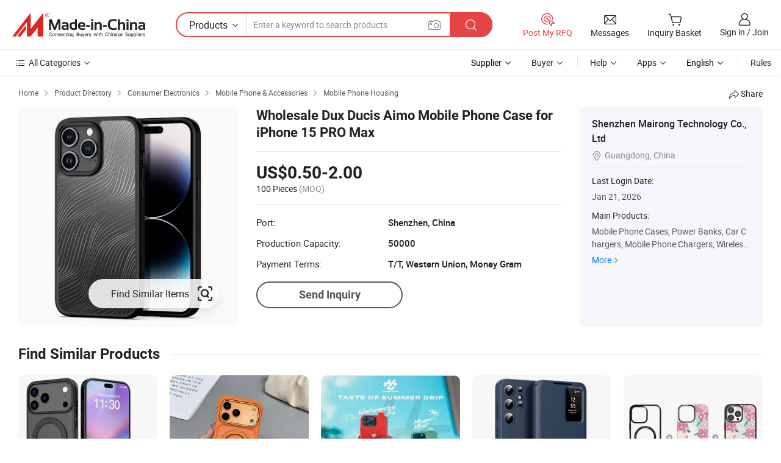

--- FILE ---
content_type: text/html;charset=UTF-8
request_url: https://mywing.en.made-in-china.com/product/mTnpZUKLauVw/China-Wholesale-Dux-Ducis-Aimo-Mobile-Phone-Case-for-iPhone-15-PRO-Max.html
body_size: 21745
content:
<!DOCTYPE HTML>
<html lang="en">
<head>
    <meta content="text/html; charset=utf-8" http-equiv="Content-Type" />
    <link rel="dns-prefetch" href="//www.micstatic.com">
    <link rel="dns-prefetch" href="//image.made-in-china.com">
    <link rel="dns-prefetch" href="//www.made-in-china.com">
    <link rel="dns-prefetch" href="//pylon.micstatic.com">
    <link rel="dns-prefetch" href="//expo.made-in-china.com">
    <link rel="dns-prefetch" href="//world.made-in-china.com">
    <link rel="dns-prefetch" href="//pic.made-in-china.com">
    <link rel="dns-prefetch" href="//fa.made-in-china.com">
    <meta http-equiv="X-UA-Compatible" content="IE=Edge, chrome=1" />
    <meta name="renderer" content="webkit" />
                            <link rel="alternate" hreflang="en" href="https://mywing.en.made-in-china.com/product/mTnpZUKLauVw/China-Wholesale-Dux-Ducis-Aimo-Mobile-Phone-Case-for-iPhone-15-PRO-Max.html" />
                                                        <link rel="alternate" hreflang="es" href="https://es.made-in-china.com/co_mywing/product_Wholesale-Dux-Ducis-Aimo-Mobile-Phone-Case-for-iPhone-15-PRO-Max_yuiseoosyg.html" />
                                            <link rel="alternate" hreflang="pt" href="https://pt.made-in-china.com/co_mywing/product_Wholesale-Dux-Ducis-Aimo-Mobile-Phone-Case-for-iPhone-15-PRO-Max_yuiseoosyg.html" />
                                            <link rel="alternate" hreflang="fr" href="https://fr.made-in-china.com/co_mywing/product_Wholesale-Dux-Ducis-Aimo-Mobile-Phone-Case-for-iPhone-15-PRO-Max_yuiseoosyg.html" />
                                            <link rel="alternate" hreflang="ru" href="https://ru.made-in-china.com/co_mywing/product_Wholesale-Dux-Ducis-Aimo-Mobile-Phone-Case-for-iPhone-15-PRO-Max_yuiseoosyg.html" />
                                            <link rel="alternate" hreflang="it" href="https://it.made-in-china.com/co_mywing/product_Wholesale-Dux-Ducis-Aimo-Mobile-Phone-Case-for-iPhone-15-PRO-Max_yuiseoosyg.html" />
                                            <link rel="alternate" hreflang="de" href="https://de.made-in-china.com/co_mywing/product_Wholesale-Dux-Ducis-Aimo-Mobile-Phone-Case-for-iPhone-15-PRO-Max_yuiseoosyg.html" />
                                            <link rel="alternate" hreflang="nl" href="https://nl.made-in-china.com/co_mywing/product_Wholesale-Dux-Ducis-Aimo-Mobile-Phone-Case-for-iPhone-15-PRO-Max_yuiseoosyg.html" />
                                            <link rel="alternate" hreflang="ar" href="https://sa.made-in-china.com/co_mywing/product_Wholesale-Dux-Ducis-Aimo-Mobile-Phone-Case-for-iPhone-15-PRO-Max_yuiseoosyg.html" />
                                            <link rel="alternate" hreflang="ko" href="https://kr.made-in-china.com/co_mywing/product_Wholesale-Dux-Ducis-Aimo-Mobile-Phone-Case-for-iPhone-15-PRO-Max_yuiseoosyg.html" />
                                            <link rel="alternate" hreflang="ja" href="https://jp.made-in-china.com/co_mywing/product_Wholesale-Dux-Ducis-Aimo-Mobile-Phone-Case-for-iPhone-15-PRO-Max_yuiseoosyg.html" />
                                            <link rel="alternate" hreflang="hi" href="https://hi.made-in-china.com/co_mywing/product_Wholesale-Dux-Ducis-Aimo-Mobile-Phone-Case-for-iPhone-15-PRO-Max_yuiseoosyg.html" />
                                            <link rel="alternate" hreflang="th" href="https://th.made-in-china.com/co_mywing/product_Wholesale-Dux-Ducis-Aimo-Mobile-Phone-Case-for-iPhone-15-PRO-Max_yuiseoosyg.html" />
                                            <link rel="alternate" hreflang="tr" href="https://tr.made-in-china.com/co_mywing/product_Wholesale-Dux-Ducis-Aimo-Mobile-Phone-Case-for-iPhone-15-PRO-Max_yuiseoosyg.html" />
                                            <link rel="alternate" hreflang="vi" href="https://vi.made-in-china.com/co_mywing/product_Wholesale-Dux-Ducis-Aimo-Mobile-Phone-Case-for-iPhone-15-PRO-Max_yuiseoosyg.html" />
                                            <link rel="alternate" hreflang="id" href="https://id.made-in-china.com/co_mywing/product_Wholesale-Dux-Ducis-Aimo-Mobile-Phone-Case-for-iPhone-15-PRO-Max_yuiseoosyg.html" />
                                    <link rel="alternate" hreflang="x-default" href="https://mywing.en.made-in-china.com/product/mTnpZUKLauVw/China-Wholesale-Dux-Ducis-Aimo-Mobile-Phone-Case-for-iPhone-15-PRO-Max.html" />
            <title>Wholesale Dux Ducis Aimo Mobile Phone Case for iPhone 15 PRO Max - Phone Case and Mobile Phone Case price</title>
            <meta name="Keywords" content="Wholesale Dux Ducis Aimo Mobile Phone Case for iPhone 15 PRO Max, Phone Case, Mobile Phone Case" />
                        <meta name="Description" content="Wholesale Dux Ducis Aimo Mobile Phone Case for iPhone 15 PRO Max, Find Details and Price about Phone Case Mobile Phone Case from Wholesale Dux Ducis Aimo Mobile Phone Case for iPhone 15 PRO Max - Shenzhen Mairong Technology Co., Ltd" />
             <meta property="og:title" content="[Hot Item] Wholesale Dux Ducis Aimo Mobile Phone Case for iPhone 15 PRO Max"/>
<meta property="og:type" content="product"/>
<meta property="og:url" content="https://mywing.en.made-in-china.com/product/mTnpZUKLauVw/China-Wholesale-Dux-Ducis-Aimo-Mobile-Phone-Case-for-iPhone-15-PRO-Max.html"/>
<meta property="og:image" content="https://image.made-in-china.com/2f0j00YwkbapRIuQqG/Wholesale-Dux-Ducis-Aimo-Mobile-Phone-Case-for-iPhone-15-PRO-Max.jpg"/>
<meta property="og:site_name" content="Made-in-China.com"/>
<meta property="fb:admins" content="292039974180201"/>
<meta property="fb:page_id" content="10150525576765348"/>
<meta property="fb:app_id" content="205885989426763"/>
<meta property="og:description" content="Model NO.: MY2024052004 Material: Plastic and Silicone Case Surface Treatment: Injection Color Compatible Brand: iPhone Design: Bar Function: Dirt-resistant, Anti-knock"/>
<meta property="product:price:amount" content="0.5" />
<meta property="product:price:currency" content="USD" />
<meta property="og:availability" content="instock" />
<link rel="canonical" href="https://mywing.en.made-in-china.com/product/mTnpZUKLauVw/China-Wholesale-Dux-Ducis-Aimo-Mobile-Phone-Case-for-iPhone-15-PRO-Max.html" />
            <link rel="alternate" media="only screen and (max-width:640)" href="https://m.made-in-china.com/product/Wholesale-Dux-Ducis-Aimo-Mobile-Phone-Case-for-iPhone-15-PRO-Max-2130799025.html">
            <link rel="amphtml" href="https://m.made-in-china.com/amp/product/Wholesale-Dux-Ducis-Aimo-Mobile-Phone-Case-for-iPhone-15-PRO-Max-2130799025.html">
    <link rel="stylesheet" type="text/css" href="https://www.micstatic.com/common/css/global_bdef139a.css" media="all">
    <link rel="stylesheet" type="text/css" href="https://www.micstatic.com/landing/www/product/free/css/global_v2_96df6b18.css" media="all">
    <link rel="stylesheet" type="text/css" href="https://www.micstatic.com/common/js/assets/artDialog/2.0.0/skins/default_9d77dce2.css" />
    <link rel="stylesheet" href="https://www.micstatic.com/landing/www/product/free/css/detail_v2_18a5c081.css">
            <script type="text/javascript" src="https://www.micstatic.com/common/js/libs/jquery_2ad57377.js" charset="utf-8" crossorigin="anonymous" ></script><script type="text/javascript" src="https://www.micstatic.com/common/js/libs/class.0.3.2_2c7a4288.js" charset="utf-8" crossorigin="anonymous" ></script><!-- Polyfill Code Begin --><script chaset="utf-8" type="text/javascript" src="https://www.micstatic.com/polyfill/polyfill-simplify_eb12d58d.js"></script><!-- Polyfill Code End --></head>
<body class="res-wrapper" probe-clarity="false" >
    <div style="position:absolute;top:0;left:0;width:1px;height:1px;overflow:hidden">
        <img src="//stat.made-in-china.com/event/rec.gif?type=0&data=%7B%22layout%22%3A%22-1%22%2C%22ct%22%3A%222%22%2C%22pos%22%3A0%2C%22random%22%3A%220%22%2C%22c%22%3A%222%22%7D&st=1769870452503"/>
    </div>
    <input type="hidden" id="lan" name="lan" value="en">
    <input id="rfqClickData" type="hidden" value="type=2&data=%7B%22layout%22%3A%22-1%22%2C%22ct%22%3A%222%22%2C%22pos%22%3A0%2C%22random%22%3A%220%22%2C%22c%22%3A%222%22%7D&st=1769870452504&rfqc=1" />
    <input id="rootpath" type="hidden" value="" />
    <input type="hidden" id="loginUserName" value="mywing"/>
    <input type="hidden" id="enHomeUrl" value="https://mywing.en.made-in-china.com"/>
    <input type="hidden" id="pureFreeUrlType" value="false"/>
    <input type="hidden" id="logoImgUrl" value=""/>
    <input type="hidden" id="comReviewSourceId" value="lSTtjmOcrkWd"/>
            <input type="hidden" name="abTestCode" id="abTestCode" value="" />
            <input type="hidden" name="searchTip" id="searchTip" value="Still looking? Just search for more to find what you want!">
    <input type="hidden" name="user_behavior_trace_id" id="user_behavior_trace_id" value="1jga7vpm6c44r"/>
        <input type="hidden" id="contactUrlParam" value="?plant=en&from=shrom&type=down&page=p_detail">
            <div id="header" ></div>
<script>
    function headerHomeInit() {
        const funcName = 'headerHome';
        const app = new window[funcName]({target: document.getElementById('header'), props: {props: {"pageType":9,"logoTitle":"Manufacturers & Suppliers","logoUrl":null,"base":{"buyerInfo":{"service":"Service","newUserGuide":"New User Guide","auditReport":"Audited Suppliers' Reports","meetSuppliers":"Meet Suppliers","onlineTrading":"Secured Trading Service","buyerCenter":"Buyer Center","contactUs":"Contact Us","search":"Search","prodDirectory":"Product Directory","supplierDiscover":"Supplier Discover","sourcingRequest":"Post Sourcing Request","quickLinks":"Quick Links","myFavorites":"My Favorites","visitHistory":"Browsing History","buyer":"Buyer","blog":"Business Insights"},"supplierInfo":{"supplier":"Supplier","joinAdvance":"加入高级会员","tradeServerMarket":"外贸服务市场","memberHome":"外贸e家","cloudExpo":"Smart Expo云展会","onlineTrade":"交易服务","internationalLogis":"国际物流","northAmericaBrandSailing":"北美全渠道出海","micDomesticTradeStation":"中国制造网内贸站"},"helpInfo":{"whyMic":"Why Made-in-China.com","auditSupplierWay":"How Do We Audit Suppliers","securePaymentWay":"How Do We Secure Payment","submitComplaint":"Submit a Complaint","contactUs":"Contact Us","faq":"FAQ","help":"Help"},"appsInfo":{"downloadApp":"Download App!","forBuyer":"For Buyer","forSupplier":"For Supplier","exploreApp":"Explore App Exclusive Discounts","apps":"Apps"},"languages":[{"lanCode":0,"simpleName":"en","name":"English","value":"https://mywing.en.made-in-china.com/product/mTnpZUKLauVw/China-Wholesale-Dux-Ducis-Aimo-Mobile-Phone-Case-for-iPhone-15-PRO-Max.html","htmlLang":"en"},{"lanCode":5,"simpleName":"es","name":"Español","value":"https://es.made-in-china.com/co_mywing/product_Wholesale-Dux-Ducis-Aimo-Mobile-Phone-Case-for-iPhone-15-PRO-Max_yuiseoosyg.html","htmlLang":"es"},{"lanCode":4,"simpleName":"pt","name":"Português","value":"https://pt.made-in-china.com/co_mywing/product_Wholesale-Dux-Ducis-Aimo-Mobile-Phone-Case-for-iPhone-15-PRO-Max_yuiseoosyg.html","htmlLang":"pt"},{"lanCode":2,"simpleName":"fr","name":"Français","value":"https://fr.made-in-china.com/co_mywing/product_Wholesale-Dux-Ducis-Aimo-Mobile-Phone-Case-for-iPhone-15-PRO-Max_yuiseoosyg.html","htmlLang":"fr"},{"lanCode":3,"simpleName":"ru","name":"Русский язык","value":"https://ru.made-in-china.com/co_mywing/product_Wholesale-Dux-Ducis-Aimo-Mobile-Phone-Case-for-iPhone-15-PRO-Max_yuiseoosyg.html","htmlLang":"ru"},{"lanCode":8,"simpleName":"it","name":"Italiano","value":"https://it.made-in-china.com/co_mywing/product_Wholesale-Dux-Ducis-Aimo-Mobile-Phone-Case-for-iPhone-15-PRO-Max_yuiseoosyg.html","htmlLang":"it"},{"lanCode":6,"simpleName":"de","name":"Deutsch","value":"https://de.made-in-china.com/co_mywing/product_Wholesale-Dux-Ducis-Aimo-Mobile-Phone-Case-for-iPhone-15-PRO-Max_yuiseoosyg.html","htmlLang":"de"},{"lanCode":7,"simpleName":"nl","name":"Nederlands","value":"https://nl.made-in-china.com/co_mywing/product_Wholesale-Dux-Ducis-Aimo-Mobile-Phone-Case-for-iPhone-15-PRO-Max_yuiseoosyg.html","htmlLang":"nl"},{"lanCode":9,"simpleName":"sa","name":"العربية","value":"https://sa.made-in-china.com/co_mywing/product_Wholesale-Dux-Ducis-Aimo-Mobile-Phone-Case-for-iPhone-15-PRO-Max_yuiseoosyg.html","htmlLang":"ar"},{"lanCode":11,"simpleName":"kr","name":"한국어","value":"https://kr.made-in-china.com/co_mywing/product_Wholesale-Dux-Ducis-Aimo-Mobile-Phone-Case-for-iPhone-15-PRO-Max_yuiseoosyg.html","htmlLang":"ko"},{"lanCode":10,"simpleName":"jp","name":"日本語","value":"https://jp.made-in-china.com/co_mywing/product_Wholesale-Dux-Ducis-Aimo-Mobile-Phone-Case-for-iPhone-15-PRO-Max_yuiseoosyg.html","htmlLang":"ja"},{"lanCode":12,"simpleName":"hi","name":"हिन्दी","value":"https://hi.made-in-china.com/co_mywing/product_Wholesale-Dux-Ducis-Aimo-Mobile-Phone-Case-for-iPhone-15-PRO-Max_yuiseoosyg.html","htmlLang":"hi"},{"lanCode":13,"simpleName":"th","name":"ภาษาไทย","value":"https://th.made-in-china.com/co_mywing/product_Wholesale-Dux-Ducis-Aimo-Mobile-Phone-Case-for-iPhone-15-PRO-Max_yuiseoosyg.html","htmlLang":"th"},{"lanCode":14,"simpleName":"tr","name":"Türkçe","value":"https://tr.made-in-china.com/co_mywing/product_Wholesale-Dux-Ducis-Aimo-Mobile-Phone-Case-for-iPhone-15-PRO-Max_yuiseoosyg.html","htmlLang":"tr"},{"lanCode":15,"simpleName":"vi","name":"Tiếng Việt","value":"https://vi.made-in-china.com/co_mywing/product_Wholesale-Dux-Ducis-Aimo-Mobile-Phone-Case-for-iPhone-15-PRO-Max_yuiseoosyg.html","htmlLang":"vi"},{"lanCode":16,"simpleName":"id","name":"Bahasa Indonesia","value":"https://id.made-in-china.com/co_mywing/product_Wholesale-Dux-Ducis-Aimo-Mobile-Phone-Case-for-iPhone-15-PRO-Max_yuiseoosyg.html","htmlLang":"id"}],"showMlan":true,"showRules":false,"rules":"Rules","language":"en","menu":"Menu","subTitle":null,"subTitleLink":null,"stickyInfo":null},"categoryRegion":{"categories":"All Categories","categoryList":[{"name":"Agriculture & Food","value":"https://www.made-in-china.com/products/catlist/listsubcat/105/00/mic/Agriculture_Food.html","catCode":"1000000000"},{"name":"Apparel & Accessories","value":"https://www.made-in-china.com/products/catlist/listsubcat/108/00/mic/Apparel_Accessories.html","catCode":"1100000000"},{"name":"Arts & Crafts","value":"https://www.made-in-china.com/products/catlist/listsubcat/111/00/mic/Arts_Crafts.html","catCode":"1200000000"},{"name":"Auto, Motorcycle Parts & Accessories","value":"https://www.made-in-china.com/Auto-Parts-Accessories-Catalog/Auto-Parts-Accessories.html","catCode":"2900000000"},{"name":"Bags, Cases & Boxes","value":"https://www.made-in-china.com/Bags-Cases-Boxes-Catalog/Bags-Cases-Boxes.html","catCode":"2600000000"},{"name":"Chemicals","value":"https://www.made-in-china.com/products/catlist/listsubcat/114/00/mic/Chemicals.html","catCode":"1300000000"},{"name":"Computer Products","value":"https://www.made-in-china.com/Computer-Products-Catalog/Computer-Products.html","catCode":"3300000000"},{"name":"Construction & Decoration","value":"https://www.made-in-china.com/products/catlist/listsubcat/120/00/mic/Construction_Decoration.html","catCode":"1500000000"},{"name":"Consumer Electronics","value":"https://www.made-in-china.com/Consumer-Electronics-Catalog/Consumer-Electronics.html","catCode":"1400000000"},{"name":"Electrical & Electronics","value":"https://www.made-in-china.com/products/catlist/listsubcat/123/00/mic/Electrical_Electronics.html","catCode":"1600000000"},{"name":"Furniture","value":"https://www.made-in-china.com/Furniture-Furnishing-Catalog/Furniture-Furnishing.html","catCode":"2700000000"},{"name":"Health & Medicine","value":"https://www.made-in-china.com/products/catlist/listsubcat/126/00/mic/Health_Medicine.html","catCode":"1700000000"},{"name":"Industrial Equipment & Components","value":"https://www.made-in-china.com/Industrial-Equipment-Components-Catalog/Industrial-Equipment-Components.html","catCode":"3400000000"},{"name":"Instruments & Meters","value":"https://www.made-in-china.com/Instruments-Meters-Catalog/Instruments-Meters.html","catCode":"3500000000"},{"name":"Light Industry & Daily Use","value":"https://www.made-in-china.com/products/catlist/listsubcat/129/00/mic/Light_Industry_Daily_Use.html","catCode":"1800000000"},{"name":"Lights & Lighting","value":"https://www.made-in-china.com/Lights-Lighting-Catalog/Lights-Lighting.html","catCode":"3000000000"},{"name":"Manufacturing & Processing Machinery","value":"https://www.made-in-china.com/products/catlist/listsubcat/132/00/mic/Machinery.html","catCode":"1900000000"},{"name":"Metallurgy, Mineral & Energy","value":"https://www.made-in-china.com/products/catlist/listsubcat/135/00/mic/Metallurgy_Mineral_Energy.html","catCode":"2000000000"},{"name":"Office Supplies","value":"https://www.made-in-china.com/Office-Supplies-Catalog/Office-Supplies.html","catCode":"2800000000"},{"name":"Packaging & Printing","value":"https://www.made-in-china.com/Packaging-Printing-Catalog/Packaging-Printing.html","catCode":"3600000000"},{"name":"Security & Protection","value":"https://www.made-in-china.com/Security-Protection-Catalog/Security-Protection.html","catCode":"2500000000"},{"name":"Service","value":"https://www.made-in-china.com/products/catlist/listsubcat/147/00/mic/Service.html","catCode":"2400000000"},{"name":"Sporting Goods & Recreation","value":"https://www.made-in-china.com/Sporting-Goods-Recreation-Catalog/Sporting-Goods-Recreation.html","catCode":"3100000000"},{"name":"Textile","value":"https://www.made-in-china.com/products/catlist/listsubcat/138/00/mic/Textile.html","catCode":"2100000000"},{"name":"Tools & Hardware","value":"https://www.made-in-china.com/Tools-Hardware-Catalog/Tools-Hardware.html","catCode":"3200000000"},{"name":"Toys","value":"https://www.made-in-china.com/products/catlist/listsubcat/141/00/mic/Toys.html","catCode":"2200000000"},{"name":"Transportation","value":"https://www.made-in-china.com/products/catlist/listsubcat/144/00/mic/Transportation.html","catCode":"2300000000"}],"more":"More"},"searchRegion":{"show":true,"lookingFor":"Tell us what you are looking for...","homeUrl":"//en.made-in-china.com","products":"Products","suppliers":"Suppliers","auditedFactory":null,"uploadImage":"Upload Image","max20MbPerImage":"Max 20MB per Image","yourRecentKeywords":"Your Recent Keywords","clearHistory":"Clear History","popularSearches":"Related Searches","relatedSearches":"More","more":null,"maxSizeErrorMsg":"Upload failed. Max image size is 20MB.","noNetworkErrorMsg":"No network connection. Please check your network settings and try again.","uploadFailedErrorMsg":"Upload failed.Incorrect image format. Supported formats: JPG,PNG,BMP.","relatedList":null,"relatedTitle":null,"relatedTitleLink":null,"formParams":{"subaction":"hunt","style":"b","mode":"and","code":"0","comProvince":"nolimit","order":"0","isOpenCorrection":"1","org":"top","word":null,"keyword":null,"condition":"0","file":null,"conditionParamsList":[{"condition":"0","conditionName":"Products","action":"https://www.made-in-china.com/quality-china-product/middleSearch","searchUrl":"https://keywordsuggestions.made-in-china.com/suggest/getEnProdSuggest.do?param=#param#&kind=5&ad=1&id=MICSearchSuggest&count=10&ignoreCase=true&matchAnywhere=true&catflag=1&seo=1","inputPlaceholder":"Enter a keyword to search products"},{"condition":"1","conditionName":"Suppliers","action":"https://www.made-in-china.com/companysearch.do?subaction=hunt&style=b&mode=and&code=0&comProvince=nolimit&order=0&isOpenCorrection=1&searchType=1&word=#word#","searchUrl":"https://keywordsuggestions.made-in-china.com/suggest/getEnSupplierSuggest.do?param=#param#&kind=5&ad=1&id=MICSearchSuggest&count=10&ignoreCase=true&matchAnywhere=true&catflag=1","inputPlaceholder":"Enter a keyword to search suppliers"}]},"mlanFormParams":null,"enterKeywordTips":"Please enter a keyword at least for your search.","openMultiSearch":false},"frequentRegion":{"rfq":{"rfq":"Post My RFQ","searchRfq":"Search RFQs","acquireRfqHover":"Tell us what you need and try the easy way to get quotes!","searchRfqHover":"Discover quality RFQs and connect with big-budget buyers"},"account":{"account":"Account","signIn":"Sign in","join":"Join","newUser":"New User","joinFree":"Join Free","or":"Or","socialLogin":"By clicking Sign In, Join Free or Continue with Facebook, Linkedin, Twitter, Google, %s I agree to the %sUser Agreement%s and the %sPrivacy Policy%s","message":"Messages","quotes":"Quotes","orders":"Orders","favorites":"Favorites","visitHistory":"Browsing History","postSourcingRequest":"Post Sourcing Request","hi":"Hi","signOut":"Sign Out","manageProduct":"Manage Products","editShowroom":"Edit Showroom","username":"","userType":null,"foreignIP":true,"currentYear":2026,"userAgreement":"User Agreement","privacyPolicy":"Privacy Policy"},"message":{"message":"Messages","signIn":"Sign in","join":"Join","newUser":"New User","joinFree":"Join Free","viewNewMsg":"Sign in to view the new messages","inquiry":"Inquiries","rfq":"RFQs","awaitingPayment":"Awaiting payments","chat":"Chats","awaitingQuotation":"Awaiting Quotations"},"cart":{"cart":"Inquiry Basket"}},"busiRegion":null,"previewRegion":null}}});
		const hoc=o=>(o.__proto__.$get=function(o){return this.$$.ctx[this.$$.props[o]]},o.__proto__.$getKeys=function(){return Object.keys(this.$$.props)},o.__proto__.$getProps=function(){return this.$get("props")},o.__proto__.$setProps=function(o){var t=this.$getKeys(),s={},p=this;t.forEach(function(o){s[o]=p.$get(o)}),s.props=Object.assign({},s.props,o),this.$set(s)},o.__proto__.$help=function(){console.log("\n            $set(props): void             | 设置props的值\n            $get(key: string): any        | 获取props指定key的值\n            $getKeys(): string[]          | 获取props所有key\n            $getProps(): any              | 获取props里key为props的值（适用nail）\n            $setProps(params: any): void  | 设置props里key为props的值（适用nail）\n            $on(ev, callback): func       | 添加事件监听，返回移除事件监听的函数\n            $destroy(): void              | 销毁组件并触发onDestroy事件\n        ")},o);
        window[`${funcName}Api`] = hoc(app);
    };
</script><script type="text/javascript" crossorigin="anonymous" onload="headerHomeInit()" src="https://www.micstatic.com/nail/pc/header-home_7ca8e9c4.js"></script>    <div class="page">
        <div class="grid">
            <input type="hidden" id="curLanCode" value=" 0"/>
            <input id="ads_word" name="ads_word" type="hidden" value="Phone Case" />
            <input type="hidden" name="qaToken" id="qaToken" value="" />
            <input type="hidden" id="qaSource" value="33">
            <input type="hidden" name="iqa-country" id="iqa-country" value="United_States" />
            <input type="hidden" name="iqa-portrait" id="iqa-portrait" value="//image.made-in-china.com/2f1j00YwkbapRIuQqG/Wholesale-Dux-Ducis-Aimo-Mobile-Phone-Case-for-iPhone-15-PRO-Max.jpg" />
                        <input type="hidden" name="iqa-tooltip-selecter" id="iqa-tooltip-selecter" value="#J-send-inquiry" />
            <script class="J-mlan-config" type="text/data-lang" data-lang="en">
                {
                    "more": "View All",
                "less": "View Less",
                "pmore": "More",
                "pless": "Less",
                "emailRequired": "Please enter your email address.",
                "email": "Please enter a valid email address.",
                "contentRequired": "Please enter the content for your inquiry.",
                "maxLength": "Your inquiry content must be between 20 to 4000 characters.",
                "quiryDialogTitle": "Enter your contact to build trust with supplier(s)",
                "videoTitle": "Watch Related Videos",
                "alsoViewTitle": "People who viewed this also viewed",
                "latestPriceTitle": "Enter your detailed requirements to receive an accurate quote",
                "frequencyError": "Your operation is too frequent, please try again later.",
                "ratingReviews": "Ratings & Reviews",
                "selectOptions": ["Top Reviews", "Most Recent"],
                "overallReviews": {
                    "title": "Overall Reviews",
                    "reviews": "Reviews",
                    "star": "Star"
                },
                "customerSatisfaction": {
                    "title": "Customer Satisfaction",
                    "response": "Response",
                    "service": "Service",
                    "quality": "Quality",
                    "delivery": "Delivery"
                },
                "reviewDetails": {
                    "title": "Review Details",
                    "verifiedPurchase": "Verified Purchase",
                    "showPlace": {
                        "publicShow": "Public show",
                        "publicShowInProtection": "Public show (Protection period)",
                        "onlyInVo": "Only show in VO"
                    },
                    "modified": "Modified"
                },
                "pager": {
                    "goTo": "Go To",
                    "page": "Page",
                    "next": "Next",
                    "prev": "Prev",
                    "confirm": "Confirm"
                },
                "loadingTip": "Loading",
                "foldingReviews": "View Folding Reviews",
                "noInfoTemporarily": "No information temporarily.",
                "Company Introduction": "Company Introduction"
            }
            </script>
            <div class="page-product-details">
                <div class="detail-wrapper cf">
                    <div class="main-wrap">
                                                    <input type="hidden" id="encodeProdCatCode" value="mlZGJETjDAQx"/>
                                                <input type="hidden" id="sensor_pg_v" value="pid:mTnpZUKLauVw,cid:lSTtjmOcrkWd,tp:104,stp:10403,plate:normal,sst:free"/>
                        <input type="hidden" id="isUser" value="false">
                        <!-- 面包屑 -->
                        <div class="top-box">
                            <div class="crumb">
    <span>
                <a rel="nofollow" target="_blank" href="//www.made-in-china.com/">
                    <span>Home</span>
    </a>
    </span>
    <i class="micon">&#xe008;</i>
    <span>
                                <a target="_blank" href="//www.made-in-china.com/prod/catlist/">
                        <span>Product Directory</span>
        </a>
            </span>
                        <i class="micon">&#xe008;</i>
            <span>
                            <a target="_blank" href="//www.made-in-china.com/Consumer-Electronics-Catalog/Consumer-Electronics.html">
                                    <span>Consumer Electronics</span>
            </a>
            </span>
                    <i class="micon">&#xe008;</i>
            <span>
                            <a target="_blank" href="//www.made-in-china.com/Consumer-Electronics-Catalog/Mobile-Phone-Accessories.html">
                                    <span>Mobile Phone & Accessories</span>
            </a>
            </span>
                <i class="micon">&#xe008;</i>
        <span>
                        <a target="_blank" href="//www.made-in-china.com/Consumer-Electronics-Catalog/Mobile-Phone-Housing.html">
                            <span>Mobile Phone Housing</span>
        </a>
        </span>
    </div>
                            <div class="sider-top cf">
        <div class="share-wrap share-small-wrap J-share">
    <span class="share-link">
        <i class="ob-icon icon-right-rotation"></i> Share </span>
    <div class="share-cnt cf">
        <span class="share-empty-box"></span>
                                <span id="J-sns-icons" data-Image="//image.made-in-china.com/43f34j00YwkbapRIuQqG/Wholesale-Dux-Ducis-Aimo-Mobile-Phone-Case-for-iPhone-15-PRO-Max.jpg" data-Desc="Wholesale Dux Ducis Aimo Mobile Phone Case for iPhone 15 PRO Max on Made-in-China.com"
                  data-fblink="https://www.made-in-china.com/price/prodetail_Mobile-Phone-Housing_mTnpZUKLauVw.html"
                  data-twlink="https://www.made-in-china.com/price/prodetail_Mobile-Phone-Housing_mTnpZUKLauVw.html"
                  data-ptlink="https://www.made-in-china.com/price/prodetail_Mobile-Phone-Housing_mTnpZUKLauVw.html"
                  data-ldlink="https://www.made-in-china.com/price/prodetail_Mobile-Phone-Housing_mTnpZUKLauVw.html"
                            ></span>
                <span class="mail link-blue fr">
            <iframe src="about:blank" frameborder="0" id="I-email-this-page" name="I-email-this-page" width="0" height="0" style="width:0;height:0;"></iframe>
            <a class="micpm" href="/cdn-cgi/l/email-protection#[base64]" rel="nofollow" title="Email" target="I-email-this-page"><i class="micon" title="Email this page"></i></a>
        </span>
    </div>
</div>
</div>
                        </div>
                        <!-- 产品主要信息 -->
                        <div class="product-info-box">
                            <div class="free-page-main-info main-info cf" faw-module="main_product" faw-exposure>
                                                                    <div class="gallary-box">
                                        <div class="gallary-wrap">
                                            <div class="pic-list" id="pic-list">
                                                <div class="item" fsrc="#">
                                                    <div class="hvalign">
                                                        <div class="hvalign-cnt" ads-data="st:8">
                                                                                                                                                                                                <input type="hidden" class="encodeImgId" value="GwkhJYTuRQcA"/>
                                                                    <a class="find-btn J-find-once-pic" rel="nofollow" href="javascript:void(0)" ads-data="st:116">
                                                                        <div class="stretchy-button J-stretchy-button">
                                                                            <span class="text">Find Similar Items</span>
                                                                            <img src="https://www.micstatic.com/landing/www/product/img/icon/find.png?_v=1769753121013" />
                                                                        </div>
                                                                    </a>
                                                                                                                                <img src="//image.made-in-china.com/155f0j00YwkbapRIuQqG/Wholesale-Dux-Ducis-Aimo-Mobile-Phone-Case-for-iPhone-15-PRO-Max.webp" alt="Wholesale Dux Ducis Aimo Mobile Phone Case for iPhone 15 PRO Max"
                                                                        title="Wholesale Dux Ducis Aimo Mobile Phone Case for iPhone 15 PRO Max">
                                                                                                                    </div>
                                                    </div>
                                                </div>
                                            </div>
                                        </div>
                                    </div>
                                                                    <div class="base-info">
                                        <div class="pro-name">
                                            <h1>Wholesale Dux Ducis Aimo Mobile Phone Case for iPhone 15 PRO Max</h1>
                                                                                    </div>
                                                                                    <div class="property">
                                                                    <div class="price-box">
            <div class="price-base-info">
                                    <div class="only-one-priceNum">
                        <table>
                            <tbody>
                            <tr style="display: inline-flex; flex-wrap: wrap;flex-direction: column;" class="only-one-priceNum-tr">
                                <td style="padding: 0 !important;">
                                    <span class="only-one-priceNum-td-left">US$0.50-2.00</span>
                                </td>
                                <td style="padding: 0" class="sa-only-property-price only-one-priceNum-price">
                                    <span style="color: #222">100 Pieces</span>
                                    <span style="color: #888888">
                                            (MOQ)
                                        </span>
                                </td>
                            </tr>
                            </tbody>
                        </table>
                    </div>
            </div>
        </div>
    <div class="others">
                                                                            <div class="th">Port:</div>
                    <div class="td" title="Shenzhen, China">Shenzhen, China</div>
                                                                <div class="th">Production Capacity:</div>
                    <div class="td" title="50000">50000</div>
                                                                <div class="th">Payment Terms:</div>
                    <div class="td" title="T/T, Western Union, Money Gram">T/T, Western Union, Money Gram</div>
                                </div>
</div>
                                        <div class="act-box">
                                                                                            <div class="btns">
                                                                                                            <a fun-inquiry-product class="btn" target="_blank" href="https://www.made-in-china.com/sendInquiry/prod_mTnpZUKLauVw_lSTtjmOcrkWd.html?plant=en&from=shrom&type=down&page=p_detail" rel="nofollow" ads-data="st:24,pdid:mTnpZUKLauVw,pcid:lSTtjmOcrkWd">Send Inquiry</a>
                                                                                                    </div>
                                                                                    </div>
                                    </div>
                            </div>
                            <div class="com-info">
        <div class="base">
        <p class="com-name">
            <a href="https://mywing.en.made-in-china.com">
                Shenzhen Mairong Technology Co., Ltd
            </a>
        </p>
        <p class="local"><i class="micon">&#xe024;</i>Guangdong, China</p>
    </div>
        <div class="review-scores">
                <div class="J-review-box" style="display: none;border-top: 1px solid #e6ecf2;padding: 5px 0;">
                            <span>What's your impression of this company?</span>
                        <div class="score-item review-btn" ads-data="st:114">
                <i class="ob-icon icon-fill-text"></i>
                <span style="color:#007DFA;text-decoration: underline;cursor: pointer;">review now</span>
            </div>
        </div>
    </div>
    <div class="other com-other-info">
        <div class="mrb-10">
            <p><span>Last Login Date:</span></p>
            <p> Jan 21, 2026</p>
        </div>
        <div class="mrb-10">
                    </div>
        <div>
                            <p><span>Main Products:</span></p>
                <p>
                                        <span class="sider-main-products-new ellipsis-two-lines" >
                                        Mobile Phone Cases, Power Banks, Car Chargers, Mobile Phone Chargers, Wireless Chargers, Phone Holders, Mobile Phone Cables, USB Hubs
                                        </span>
                                    </p>
                <div class="new-more">
                    <a href="https://mywing.en.made-in-china.com/product-list-1.html" target="_blank">More<i class="ob-icon icon-right"></i></a>
                </div>
                    </div>
    </div>
</div>
                        </div>
                        <!-- Similar Items -->
                        <!-- ab实验只保留c -->
                        <div class="J-similar-product-place" faw-module="YML" faw-exposure>
    <div class="sr-similar-product-block">
        <div class="text-width-line">
            <div class="text">Find Similar Products</div>
            <div class="line"></div>
        </div>
        <div class="sr-similar-product-wrap cf J-similar-product-wrap wrap-v3">
            <div class="sr-layout-content sr-similar-product-cnt cf J-similar-proudct-list ">
                <div class="sr-skeleton-container">
                    <div class="sr-skeleton-item">
                        <div class="sr-skeleton-pic"></div>
                        <div class="sr-skeleton-name"></div>
                        <div class="sr-skeleton-next-name"></div>
                        <div class="sr-skeleton-price"></div>
                        <div class="sr-skeleton-moq"></div>
                    </div>
                    <div class="sr-skeleton-item">
                        <div class="sr-skeleton-pic"></div>
                        <div class="sr-skeleton-name"></div>
                        <div class="sr-skeleton-next-name"></div>
                        <div class="sr-skeleton-price"></div>
                        <div class="sr-skeleton-moq"></div>
                    </div>
                    <div class="sr-skeleton-item">
                        <div class="sr-skeleton-pic"></div>
                        <div class="sr-skeleton-name"></div>
                        <div class="sr-skeleton-next-name"></div>
                        <div class="sr-skeleton-price"></div>
                        <div class="sr-skeleton-moq"></div>
                    </div>
                    <div class="sr-skeleton-item">
                        <div class="sr-skeleton-pic"></div>
                        <div class="sr-skeleton-name"></div>
                        <div class="sr-skeleton-next-name"></div>
                        <div class="sr-skeleton-price"></div>
                        <div class="sr-skeleton-moq"></div>
                    </div>
                    <div class="sr-skeleton-item">
                        <div class="sr-skeleton-pic"></div>
                        <div class="sr-skeleton-name"></div>
                        <div class="sr-skeleton-next-name"></div>
                        <div class="sr-skeleton-price"></div>
                        <div class="sr-skeleton-moq"></div>
                    </div>
                    <div class="sr-skeleton-item">
                        <div class="sr-skeleton-pic"></div>
                        <div class="sr-skeleton-name"></div>
                        <div class="sr-skeleton-next-name"></div>
                        <div class="sr-skeleton-price"></div>
                        <div class="sr-skeleton-moq"></div>
                    </div>
                </div>
            </div>
        </div>
    </div>
</div>
                        <!-- You May Like -->
                        <div class="product-box">
                            <div class="auto-box">
                                 <div class="main-block product-info J-tabs">
    <div class="main-block-title cf">
        <div class="desc-title J-tab selected"><h2>Product Description</h2></div>
        <div class="desc-title J-tab"><h2>Company Info</h2></div>
                    </div>
    <div class="main-block-wrap cf">
        <div class="desc rich-text J-tab-cnt" style="display:none;" >
                            <div class="sr-txt-title">
                    <h2 class="sr-txt-h2">Basic Info.</h2>
                </div>
                                        <div class="basic-info cf">
                    <div class="basic-info-list">
                                                    <div class="bsc-item cf">
                                <div class="bac-item-label fl">Model NO.</div>
                                                                    <div class="bac-item-value fl">MY2024052004</div>
                                                            </div>
                                                    <div class="bsc-item cf">
                                <div class="bac-item-label fl">Material</div>
                                                                    <div class="bac-item-value fl">Plastic and Silicone Case</div>
                                                            </div>
                                                    <div class="bsc-item cf">
                                <div class="bac-item-label fl">Surface Treatment</div>
                                                                    <div class="bac-item-value fl">Injection Color</div>
                                                            </div>
                                                    <div class="bsc-item cf">
                                <div class="bac-item-label fl">Compatible Brand</div>
                                                                    <div class="bac-item-value fl">
                                        <a href="https://www.made-in-china.com/products-search/hot-china-products/Iphone_Phone_Case.html" title="iPhone Phone Case" style="color:#555;">
                                            iPhone
                                        </a>
                                    </div>
                                                            </div>
                                                    <div class="bsc-item cf">
                                <div class="bac-item-label fl">Design</div>
                                                                    <div class="bac-item-value fl">Bar</div>
                                                            </div>
                                                    <div class="bsc-item cf">
                                <div class="bac-item-label fl">Function</div>
                                                                    <div class="bac-item-value fl">Dirt-resistant, Anti-knock</div>
                                                            </div>
                                                    <div class="bsc-item cf">
                                <div class="bac-item-label fl">Color</div>
                                                                    <div class="bac-item-value fl">
                                        <a href="https://www.made-in-china.com/products-search/hot-china-products/Black_Phone_Case.html" title="Black Phone Case" style="color:#555;">
                                            Black
                                        </a>
                                    </div>
                                                            </div>
                                                    <div class="bsc-item cf">
                                <div class="bac-item-label fl">Colour</div>
                                                                    <div class="bac-item-value fl">Grey Yellow</div>
                                                            </div>
                                                    <div class="bsc-item cf">
                                <div class="bac-item-label fl">Application</div>
                                                                    <div class="bac-item-value fl">for iPhone 15 PRO Max</div>
                                                            </div>
                                                    <div class="bsc-item cf">
                                <div class="bac-item-label fl">MOQ</div>
                                                                    <div class="bac-item-value fl">100</div>
                                                            </div>
                                                    <div class="bsc-item cf">
                                <div class="bac-item-label fl">Name</div>
                                                                    <div class="bac-item-value fl">Mobile Phone Case Cover</div>
                                                            </div>
                                                    <div class="bsc-item cf">
                                <div class="bac-item-label fl">Trademark</div>
                                                                    <div class="bac-item-value fl">MYWINGTECH</div>
                                                            </div>
                                                    <div class="bsc-item cf">
                                <div class="bac-item-label fl">Transport Package</div>
                                                                    <div class="bac-item-value fl">Paper Box</div>
                                                            </div>
                                                    <div class="bsc-item cf">
                                <div class="bac-item-label fl">Specification</div>
                                                                    <div class="bac-item-value fl">0.05kg</div>
                                                            </div>
                                                    <div class="bsc-item cf">
                                <div class="bac-item-label fl">Origin</div>
                                                                    <div class="bac-item-value fl">China</div>
                                                            </div>
                                            </div>
                </div>
                        <div class="sr-txt-title" style="margin-top: 20px">
                <h2 class="sr-txt-h2">Product Description</h2>
            </div>
                            <div>Product Description</div><p><span style="font-size&colon;18px&semi;"><span style="font-family&colon;Calibri&semi;"><span style="line-height&colon;32px &excl;important&semi;">Wholesale DUX DUCIS Aimo Mobile Phone Case For iPhone 15 Pro Max</span></span></span></p><div class="rich-text-table"><table border="1" cellpadding="1" cellspacing="1" style="max-width&colon;1060px&semi;width&colon;100&percnt;&semi;"><tbody><tr><td><p style="color&colon;&num;000000&semi;font-size&colon;16px&semi;font-family&colon;Arial&comma; Helvetica&comma; sans-serif&semi;text-align&colon;left&semi;"><span style="font-family&colon;Calibri&semi;">The Dux Ducis Aimo Series phone case for iPhone 15 Pro Max is REACH-certified and offers optimum protection&period;<br />It has a silky texture&comma; resists fingerprints and yellowing&comma; and has passed the SGS-certified 1&period;2m drop test&period;</span></p><ul style="color&colon;&num;000000&semi;font-size&colon;16px&semi;font-family&colon;Arial&comma; Helvetica&comma; sans-serif&semi;text-align&colon;left&semi;"><li><span style="font-family&colon;Calibri&semi;">This case has obtained REACH environmental certification and has passed the drop test&period;</span></li><li><span style="font-family&colon;Calibri&semi;">Adopting a PC back &plus; matt TPU frame&comma; in an integrated 2-in-1 process&comma; it has a silky-soft texture&comma; and prevents fingerprints and yellowing&period;</span></li><li><span style="font-family&colon;Calibri&semi;">It has passed the SGS-certified 1&period;2 m drop test&period;</span></li><li><span style="font-family&colon;Calibri&semi;">Combined with fluid lines&comma; resists fingerprints&comma; dirt and stains</span></li><li><span style="font-family&colon;Calibri&semi;">Durable matte phone case looks great and is very easy to install&sol;remove</span></li><li><span style="font-family&colon;Calibri&semi;">Full access to phone interface&comma; camera lens&comma; speaker and microphone</span></li><li><span style="font-family&colon;Calibri&semi;">Keeps your phone safe from drops from all angles&comma; offers ultimate protection for your phone</span></li></ul></td></tr></tbody></table></div><div contenteditable="false">&nbsp;</div><div>Detailed Photos</div><div>Certifications</div><p>&nbsp;</p><div>Our Advantages</div><p></p><div>Company Profile</div><br /><span style="font-size&colon;14px&semi;"><span style="font-family&colon;Calibri&semi;"><span style="font-family&colon;Arial&comma; Helvetica&comma; sans-serif&semi;">Welcome to our company-<b>Mywing Tech</b>&excl;<br />We are a leading provider of various electronic cables and accessories&comma; specializing in <b>HDMI Cables&comma; VGA Cables&comma; Mobile Phone Cables&comma; Mobile Phone Chargers&comma; Bluetooth Earphones&comma; Computer Cables&comma; and Smart Watches</b>&period; With a commitment to quality and innovation&comma; we aim to offer our customers the best products to enhance their digital experiences&period;<br /><b>One of our flagship products is</b> <b>HDMI cables</b>&period; Designed to deliver high-quality audio and video signals&comma; our HDMI cables ensure a seamless connection between devices such as TVs&comma; monitors&comma; projectors&comma; and gaming consoles&period; Whether you are a professional gamer&comma; a movie enthusiast&comma; or a multimedia designer&comma; our HDMI cables will provide you with crystal-clear visuals and immersive sound&period;<br />In addition to HDMI cables&comma; <b>we also offer a wide range of VGA cables</b>&period; These cables are perfect for connecting older devices&comma; such as desktop computers and laptops&comma; to VGA-compatible displays&period; With our VGA cables&comma; you can enjoy reliable and high-quality video output&comma; making them ideal for business presentations&comma; educational purposes&comma; and gaming&period;<br />We understand the importance of <b>mobile phone cables</b> in today&apos;s connected world&period;<b> Our mobile phone cables </b>are designed to be durable and efficient&comma; allowing for fast and reliable charging and data transfer&period; Whether you need a lightning cable for your i Phone or a USB-C cable for your Android device&comma; we have you covered&period;<br />To complement our mobile phone cables&comma; <b>we also offer a variety of mobile phone chargers&period;</b> Our chargers are designed to deliver fast and efficient charging for your devices&comma; ensuring that you stay connected and powered up throughout the day&period;<br />For those who enjoy wireless convenience&comma; <b>our Bluetooth earphones are a perfect choice</b>&period; With advanced technology and ergonomic designs&comma; our earphones deliver exceptional sound quality and comfort&period; Whether you are working out&comma; commuting&comma; or simply enjoying your favorite music&comma; our Bluetooth earphones will provide you with an immersive audio experience&period;<br />In addition to cables and accessories&comma;<b> we also offer a range of computer cables to meet your connectivity needs&period;</b> From USB cables to Ethernet cables&comma; our computer cables are designed to ensure reliable and high-speed data transfer between your devices&period;<br />Last but not least&comma; <b>we offer a selection of stylish and feature-rich smartwatches&period; </b>Our smartwatches not only tell the time but also offer a range of health and fitness tracking features&comma; notifications&comma; and customizable watch faces&period; With our smartwatches&comma; you can stay connected and organized while also monitoring your health and fitness goals&period;<br />At our company&comma; we pride ourselves on delivering high-quality products that meet the ever-evolving needs of our customers&period; With a focus on innovation&comma; reliability&comma; and customer satisfaction&comma; we strive to be your go-to provider of electronic cables and accessories&period; Thank you for choosing us as your trusted partner in the digital world&period;</span></span></span><br />&nbsp;
                                </div>
                    <div class="desc company-info J-tab-cnt">
                                    <div class="info-li">
                        <span class="info-label">Address:</span>
                        <span class="info-text">Longcheng District, Shenzhen, Guangdong, China</span>
                    </div>
                                    <div class="info-li">
                        <span class="info-label">Business Type:</span>
                        <span class="info-text">Manufacturer/Factory</span>
                    </div>
                                                    <div class="info-li">
                        <span class="info-label">Business Range:</span>
                        <span class="info-text">Consumer Electronics, Electrical & Electronics</span>
                    </div>
                                    <div class="info-li">
                        <span class="info-label">Management System Certification:</span>
                        <span class="info-text">ISO 9001, ISO 9000, QC 080000, FSC</span>
                    </div>
                                    <div class="info-li">
                        <span class="info-label">Main Products:</span>
                        <a href="https://mywing.en.made-in-china.com/product-list-1.html" class="info-text">Mobile Phone Cases, Power Banks, Car Chargers, Mobile Phone Chargers, Wireless Chargers, Phone Holders, Mobile Phone Cables, USB Hubs</a>
                    </div>
                                    <div class="info-li info-li-column">
                        <span class="info-label">Company Introduction:</span>
                        <span class="info-text">MyWing Tech, nestled in the vibrant tech hub of Shenzhen, China, has been at the forefront of the consumer electronics industry since its inception in 2010. With a decadelong commitment to excellence and innovation, we have established ourselves as a leading manufacturer specializing in crafting a diverse range of premium accessories designed to enhance your everyday tech experience. <br /><br />At the core of our product portfolio are essentials that fuse style with performance: <br /><br />1. Mobile Phone Chargers: Our chargers are engineered for rapid charging, ensuring your devices are ready when you need them most, without compromising on safety or efficiency. <br /><br />2. Mobile Phone Cables: Experience seamless data transfer and charging with our robust cables, built from high-quality materials for durability and compatibility with various devices. <br /><br />3. Mobile Phone Cases: Protect your investment in style with our extensive collection of cases, offering a perfect blend of fashion and defense against everyday wear and tear. <br /><br />4. Car Chargers: Stay connected on the go with our car chargers, designed to keep your devices fully charged during your journeys, ensuring uninterrupted communication and entertainment. <br /><br />5. Wireless Chargers: Embrace the future of charging with our sleek and efficient wireless chargers, eliminating the clutter of cords while delivering a seamless charging experience. <br /><br />6. Phone Holders: Whether for navigation or hands-free convenience, our phone holders provide secure and adjustable mounting solutions for any vehicle or workspace. <br /><br />7. Power Banks: Stay powered up wherever your adventures take you with our high-capacity power banks, offering reliable backup energy for your mobile devices. <br /><br />8. USB Hubs: Expand your connectivity options with our USB hubs, designed to streamline your workspace by turning a single port into a versatile hub for multiple devices. <br /><br />MyWing Tech is committed to staying at the forefront of technology, continuously researching and developing products that not only meet but exceed industry standards and customer expectations. We believe in creating solutions that simplify life, enhance productivity, and promote sustainable practices. <br /><br />Our global presence, coupled with a commitment to customer satisfaction, ensures that every MyWing Tech product is backed by exceptional service and support. Join us on this journey as we continue to shape the future of consumer electronics, one innovative accessory at a time. <br /><br />For inquiries or to explore our complete product line, visit our website or reach out to our dedicated customer service team today. Experience the difference with MyWing Tech.</span>
                    </div>
                            </div>
        <div class="J-tab-cnt reviews-block" style="display: none;width:100%">
            <div id="app"></div>
        </div>
    </div>
</div>
<input type="hidden" id="product-detail-review" value="true">
                                        <div class="main-block send-inquiry" faw-module="supplier_inquiry" faw-exposure>
    <div class="main-block-title" id="J-send-inquiry">
        <span>Send your message to this supplier</span>
    </div>
    <div class="main-block-wrap">
        <input type="hidden" id="showRoomUrl" value="//www.made-in-china.com/sendInquiry/prod_mTnpZUKLauVw_lSTtjmOcrkWd.html?plant=en&from=shrom&type=down&page=p_detail">
        <input type="hidden" id="loginStatu" value="0" />
                <form id="inqueryForm" class="obelisk-form" method="post" target="_blank" action="//www.made-in-china.com/sendInquiry/prod_mTnpZUKLauVw_lSTtjmOcrkWd.html?plant=en&from=shrom&type=down&page=p_detail&quickpost=1">
                <input type="hidden" id="sourceReqType" name="sourceReqType" value="GLP" />
        <input type="hidden" name="showRoomQuickInquireFlag" value="1"/>
        <input type="hidden" name="showRoomId" value="lSTtjmOcrkWd"/>
        <input type="hidden" name="compareFromPage" id="compareFromPage" value="1"/>
        <div class="form-item">
            <label class="form-label ">
                                    <em>*</em>
                                From:
            </label>
            <div class="form-fields ">
                                                    <input type="text" name="senderMail" id="J-quick-inquiry-input" class="input-text col-12" placeholder="Enter your email address" value="">
                            </div>
        </div>
        <div class="form-item">
            <label class="form-label to-name">To:</label>
            <div class="form-fields to-name J-async-freeInquiryUserInfo"></div>
        </div>
        <div class="form-item">
            <label class="form-label"><em>*</em>Message:</label>
            <div class="form-fields">
                    <textarea name="content" id="inquiryContent" class="input-textarea massage col-12"                       cols="80" rows="6" placeholder="We suggest you detail your product requirements and company information here." maxlength="4000"></textarea>
            </div>
        </div>
                <div class="form-item last">
            <label class="form-label"></label>
            <div class="form-fields to-name">
                                    <button fun-inquiry-supplier type="submit" class="btn btn-main" id="inquirySend" ads-data="st:24,pdid:mTnpZUKLauVw,pcid:lSTtjmOcrkWd">Send</button>
                                                    <p class="promote">
                        <label for="">This is not what you are looking for?</label>
                                                <a fun-rfq class="link-red J-ads-data" href="//purchase.made-in-china.com/trade-service/quotation-request.html?lan=en" rel="nofollow" ads-data="type=2&data=%7B%22layout%22%3A%22-1%22%2C%22ct%22%3A%222%22%2C%22pos%22%3A0%2C%22random%22%3A%220%22%2C%22c%22%3A%222%22%7D&st=1769870452541&rfqc=2,pdid:mTnpZUKLauVw,pcid:lSTtjmOcrkWd">
                            <i class="micon">&#xe010;</i>Post a Sourcing Request Now </a>
                    </p>
                            </div>
        </div>
    </form>
    </div>
</div>
<div class="related-block">
    <div class="sider-title"><span>Related Categories</span></div>
    </div>
                                    <div class="main-block-minor similar-hot-categories">
                <h3 class="main-block-title">Hot Searches</h3>
        <div class="main-block-wrap mb20">
                                                            <div class="capsule">
                            <a href="//www.made-in-china.com/products-search/hot-china-products/Phone.html" title="China Phone" target="_blank">China Phone</a>
                        </div>
                                                                                <div class="capsule">
                            <a href="//www.made-in-china.com/products-search/hot-china-products/Mobile_Phone.html" title="Mobile Phone" target="_blank">Mobile Phone</a>
                        </div>
                                                                                <div class="capsule">
                            <a href="//www.made-in-china.com/products-search/hot-china-products/Phone_Accessories.html" title="Phone Accessories" target="_blank">Phone Accessories</a>
                        </div>
                                                                                <div class="capsule">
                            <a href="//www.made-in-china.com/products-search/hot-china-products/Mobile_Phone_Accessory.html" title="Mobile Phone Accessory" target="_blank">Mobile Phone Accessory</a>
                        </div>
                                                                                <div class="capsule">
                            <a href="//www.made-in-china.com/products-search/hot-china-products/Parts_Mobile_Phone_Case.html" title="Parts Mobile Phone Case" target="_blank">Parts Mobile Phone Case</a>
                        </div>
                                                                                <div class="capsule">
                            <a href="//www.made-in-china.com/products-search/hot-china-products/Mobile_Phone_Case_Production.html" title="Mobile Phone Case Production" target="_blank">Mobile Phone Case Production</a>
                        </div>
                                                                                <div class="capsule">
                            <a href="//www.made-in-china.com/products-search/hot-china-products/Mobile_Phone_Charger_Case.html" title="Mobile Phone Charger Case" target="_blank">Mobile Phone Charger Case</a>
                        </div>
                                                                                <div class="capsule">
                            <a href="//www.made-in-china.com/products-search/hot-china-products/Shenzhen_Mobile_Phone_Case.html" title="Shenzhen Mobile Phone Case" target="_blank">Shenzhen Mobile Phone Case</a>
                        </div>
                                                                                <div class="capsule">
                            <a href="//www.made-in-china.com/products-search/hot-china-products/Mobile_Phone_Case_System.html" title="Mobile Phone Case System" target="_blank">Mobile Phone Case System</a>
                        </div>
                                                                                <div class="capsule">
                            <a href="//www.made-in-china.com/products-search/hot-china-products/Top_10_Phone.html" title="Top 10 Phone" target="_blank">Top 10 Phone</a>
                        </div>
                                                                                <div class="capsule">
                            <a href="//www.made-in-china.com/products-search/hot-china-products/Phone_Trends.html" title="Phone Trends" target="_blank">Phone Trends</a>
                        </div>
                                            </div>
                    <div class="item J-more-cnt" style="display:none;">
                <h3 class="main-block-title">Recommended Suppliers & Wholesalers</h3>
                <div class="main-block-wrap mb20">
                                                                                                <div class="capsule">
                                <a href="//www.made-in-china.com/products-search/hot-china-products/Shenzhen_Mairong.html" title="Shenzhen Mairong" target="_blank">Shenzhen Mairong</a>
                            </div>
                                                                                                        <div class="capsule">
                                                                        <a href="//www.made-in-china.com/manufacturers/phone.html" title="China Phone&nbsp;Manufacturers" target="_blank">
                                                                        China Phone&nbsp;Manufacturers</a>
                                </div>
                                                                                                                <div class="capsule">
                                                                        <a href="//www.made-in-china.com/manufacturers/mobile-phone.html" title="Mobile Phone&nbsp;Manufacturers" target="_blank">
                                                                        Mobile Phone&nbsp;Manufacturers</a>
                                </div>
                                                                                                                <div class="capsule">
                                                                        <a href="//www.made-in-china.com/manufacturers/phone-accessories.html" title="Phone Accessories&nbsp;Manufacturers" target="_blank">
                                                                        Phone Accessories&nbsp;Manufacturers</a>
                                </div>
                                                                                                        <div class="capsule">
                                                                                                                                                                                            <a href="//www.made-in-china.com/products-search/hot-china-products/Wholesale_Bluetooth_Mobile_Phone_Price.html" title="Wholesale Bluetooth Mobile Phone" target="_blank">Wholesale Bluetooth Mobile Phone</a>
                                </div>
                                                                                                                <div class="capsule">
                                                                                                                                                                                            <a href="//www.made-in-china.com/products-search/hot-china-products/Wholesale_Mobile_Phone_Charger_Price.html" title="Wholesale Mobile Phone Charger" target="_blank">Wholesale Mobile Phone Charger</a>
                                </div>
                                                                                                                <div class="capsule">
                                                                                                                                                                                            <a href="//www.made-in-china.com/products-search/hot-china-products/Wholesale_Mobile_Phone_Charging_Price.html" title="Wholesale Mobile Phone Charging" target="_blank">Wholesale Mobile Phone Charging</a>
                                </div>
                                                                                                                <div class="capsule">
                                                                                                                                                                                            <a href="//www.made-in-china.com/products-search/hot-china-products/Wholesale_Mobile_Phone_Price.html" title="Wholesale Mobile Phone Price" target="_blank">Wholesale Mobile Phone Price</a>
                                </div>
                                                                                                                <div class="capsule">
                                                                                                                                                                                            <a href="//www.made-in-china.com/products-search/hot-china-products/Mobile_Phone_Cellphone_Price.html" title="Mobile Phone Cellphone Price" target="_blank">Mobile Phone Cellphone Price</a>
                                </div>
                                                                                                                <div class="capsule">
                                                                                                                                                                                            <a href="//www.made-in-china.com/products-search/hot-china-products/Mobile_Phone_Model_Price.html" title="Mobile Phone Model Price" target="_blank">Mobile Phone Model Price</a>
                                </div>
                                                                                        </div>
            </div>
            <a href="javascript:;" class="more J-more">More<i class="micon">&#xe006;</i></a>
        <a href="javascript:;" class="less J-less" style="display:none;">Less<i class="micon">&#xe007;</i></a>
    </div>
                                    </div>
                                                            <div class="static-box" style="visibility: hidden">
                                                            <div class="hole">
                                    <div class="main-block-title">
                                        <span>People who liked this also liked</span>
                                    </div>
                                    <b class="J-yml-tar"></b>
                                        <script data-cfasync="false" src="/cdn-cgi/scripts/5c5dd728/cloudflare-static/email-decode.min.js"></script><script class="J-yml-seodom" type="text/x-tmpl">
                                         <div class="latest-products J-slider-y" faw-module="YML_bottom">
    <div class="main-block-wrap">
        <div class="product-slider ">
            <div class="slider-box J-slider-box" faw-exposure>
                <div class="product-list-wrap cf J-slider-wrap J-slider-list">
                    {{ products.forEach(function(prod, i){ }}
                    {{ if(i <= 10){ }}
                        <div class="item cf J-item" ads-data="pdid:{{=prod.prodId}},pcid:{{=prod.comId}},aid:{{=prod.aidId4BI}},ads_srv_tp:ad_enhance,a:{{=i+1}}">
                            <div class="item-padding">
                                <div class="item-inner">
                                    <div class="pic">
                                        <a href="{{=prod.prodUrl}}" class="J-ads-data" faw-exposure-sub ads-data="st:8,{{=prod.adsData}}">
                                            <img {{ if(prod.showSafeImg){ }}
                                                 src="{{=safeUrl}}"
                                                 {{ }else{ }}
                                                 src="{{=prod.picUrl}}"
                                                 {{ } }}
                                                 alt="{{-prod.prodName}}" title="{{-prod.prodName}}">
                                        </a>
                                    </div>
                                    <div class="also-like-info">
                                        <div class="also-like-name">
                                            <a href="{{=prod.prodUrl}}" title="{{-prod.prodName}}"
                                               class="J-ads-data ellipsis-two-lines" ads-data="st:2,{{=prod.adsData}}">
                                                {{-prod.prodName}}
                                            </a>
                                        </div>
                                        <div class="also-like-bottom">
                                            <div class="also-like-price">
                                                {{-prod.prodMinOrderPriceRang}}
                                            </div>
                                            <div class="also-like-moq">
                                                {{-prod.prodMinOrder}}
                                            </div>
                                        </div>
                                    </div>
                                </div>
                            </div>
                        </div>
                    {{ } }}
                    {{ }); }}
                </div>
            </div>
        </div>
        <div class="slider-arrows" style="display: none">
            <a href="javascript:;" class="arrow J-prev"><i class="micon arrow-down">&#xe007;</i></a>
            <a href="javascript:;" class="arrow J-next"><i class="micon">&#xe006;</i></a>
        </div>
    </div>
</div>
                                    </script>
                                </div>
                            </div>
                        </div>
                    </div>
                </div>
            </div>
            <input id="alsoLikedProductIds" type="hidden" value="" />
            <input id="productId" type="hidden" value="mTnpZUKLauVw">
            <input id="comId" name="comId" type="hidden" value="lSTtjmOcrkWd"/>
            <input id="freeLogUserName" type="hidden" value="mywing">
                        <input id="isFreeProd" type="hidden" value="">
            <input id="isFreeProdActive" type="hidden" value="">
            <script class="J-yml-adsdata" type="text/x-json-data">
                
            </script>
            <script class="J-yml-prod2Ads" type="text/x-json-data">
                
            </script>
                            <b class="J-start-meeting" comid="lSTtjmOcrkWd" theme="pc-showroom-detail" target="_blank"></b>
                    </div>
    </div>
     <script type="text/javascript">
    var moveTo = function(src, tar, mode){
        var target = jQuery(tar);
        mode = mode || 'empty';

        var children = jQuery(src).children();
        var nodes = [];

        switch(mode){
            case 'sort': {
                nodes = [].slice.call(target.children()).concat([].slice.call(children));
                nodes = nodes.sort(function(a, b){return parseInt(a.getAttribute('cz-index')) - parseInt(b.getAttribute('cz-index'))});

                target.empty();
            }; break;
            case 'empty': {
                target.empty();
                nodes = children;
            }; break;
            default: {
                nodes = children;
            };
        }

        if(mode === 'replace'){
            target.replaceWith(nodes);
        }else{
            target.append(nodes);
        }
    };

</script>
<div class="J-cache-buyer" style="display:none">
    <a fun-rfq rel="nofollow" href="//purchase.made-in-china.com/trade-service/quotation-request.html" cz-index="1">Post Sourcing Request</a>
    <a target="_blank" href="//www.made-in-china.com/industry-sites/" cz-index="4">Industry Channels</a>
    <a target="_blank" href="//www.made-in-china.com/region/" cz-index="5">Regional Channels</a>
    <span class="title" cz-index="6">Other Services:</span>
    <a target="_blank" href="//resources.made-in-china.com/" cz-index="7">Explore Trade Resources</a>
    <a rel="nofollow" href="//activity.made-in-china.com/show/xQrasYIbFmVA/sxutRkLPIEVl" cz-index="8">View More in Buyer Guide</a>
</div>
<div class="J-cache-supplier" style="display:none">
    <a rel="nofollow" href="//sourcing.made-in-china.com/">Search Sourcing Requests</a>
        <a rel="nofollow" href="//www.made-in-china.com/audited-suppliers/for-suppliers/">加入认证供应商</a>
    <a rel="nofollow" href="http://service.made-in-china.com">进入会员e家</a>
</div>
<div class="J-cache-help" style="display:none">
    <a target="_blank" href="//www.made-in-china.com/aboutus/contact/" rel="nofollow">Contact Us</a>
    <a target="_blank" href="//www.made-in-china.com/help/faq/" rel="nofollow">FAQ</a>
    <a target="_blank" href="//sourcing.made-in-china.com/complaint/" rel="nofollow">Submit a Complaint</a>
</div>
<script type="text/javascript">
    ;void function(){

        moveTo('.J-cache-buyer', '.J-target-buyer', 'sort');
        moveTo('.J-cache-supplier', '.J-target-supplier', 'empty');
        moveTo('.J-cache-help', '.J-target-help', 'empty');

    }.call(this);
</script>    <div class="J-cache-mlan-prod" style="display:none">
    <div class="mlan-option multi-lang J-mlan-option">
        <span class="mlan-title">English <i class="icon">&#xf0d7;</i></span>
        <ul class="mlan-list">
            <li><a class="mlan-es J-mlan-stat" rel="nofollow" target="_blank" href="//es.made-in-china.com//co_mywing/product_Wholesale-Dux-Ducis-Aimo-Mobile-Phone-Case-for-iPhone-15-PRO-Max_yuiseoosyg.html" title="Español"><img src="//www.micstatic.com/landing/www/product/img/transparent.png" alt="Español"></a></li>
            <li><a class="mlan-pt J-mlan-stat" rel="nofollow" target="_blank" href="//pt.made-in-china.com//co_mywing/product_Wholesale-Dux-Ducis-Aimo-Mobile-Phone-Case-for-iPhone-15-PRO-Max_yuiseoosyg.html" title="Português"><img src="//www.micstatic.com/landing/www/product/img/transparent.png" alt="Português"></a></li>
            <li><a class="mlan-fr J-mlan-stat" rel="nofollow" target="_blank" href="//fr.made-in-china.com//co_mywing/product_Wholesale-Dux-Ducis-Aimo-Mobile-Phone-Case-for-iPhone-15-PRO-Max_yuiseoosyg.html" title="Français"><img src="//www.micstatic.com/landing/www/product/img/transparent.png" alt="Français"></a></li>
            <li><a class="mlan-ru J-mlan-stat" rel="nofollow" target="_blank" href="//ru.made-in-china.com//co_mywing/product_Wholesale-Dux-Ducis-Aimo-Mobile-Phone-Case-for-iPhone-15-PRO-Max_yuiseoosyg.html" title="Русский язык"><img src="//www.micstatic.com/landing/www/product/img/transparent.png" alt="Русский язык"></a></li>
            <li><a class="mlan-it J-mlan-stat" rel="nofollow" target="_blank" href="//it.made-in-china.com//co_mywing/product_Wholesale-Dux-Ducis-Aimo-Mobile-Phone-Case-for-iPhone-15-PRO-Max_yuiseoosyg.html" title="Italiano"><img src="//www.micstatic.com/landing/www/product/img/transparent.png" alt="Italiano"></a></li>
            <li><a class="mlan-de J-mlan-stat" rel="nofollow" target="_blank" href="//de.made-in-china.com//co_mywing/product_Wholesale-Dux-Ducis-Aimo-Mobile-Phone-Case-for-iPhone-15-PRO-Max_yuiseoosyg.html" title="Deutsch"><img src="//www.micstatic.com/landing/www/product/img/transparent.png" alt="Deutsch"></a></li>
            <li><a class="mlan-nl J-mlan-stat" rel="nofollow" target="_blank" href="//nl.made-in-china.com//co_mywing/product_Wholesale-Dux-Ducis-Aimo-Mobile-Phone-Case-for-iPhone-15-PRO-Max_yuiseoosyg.html" title="Nederlands"><img src="//www.micstatic.com/landing/www/product/img/transparent.png" alt="Nederlands"></a></li>
            <li><a class="mlan-sa J-mlan-stat" rel="nofollow" target="_blank" href="//sa.made-in-china.com//co_mywing/product_Wholesale-Dux-Ducis-Aimo-Mobile-Phone-Case-for-iPhone-15-PRO-Max_yuiseoosyg.html" title="منصة عربية"><img src="//www.micstatic.com/landing/www/product/img/transparent.png" alt="منصة عربية"></a></li>
            <li><a class="mlan-kr J-mlan-stat" rel="nofollow" target="_blank" href="//kr.made-in-china.com//co_mywing/product_Wholesale-Dux-Ducis-Aimo-Mobile-Phone-Case-for-iPhone-15-PRO-Max_yuiseoosyg.html" title="한국어"><img src="//www.micstatic.com/landing/www/product/img/transparent.png" alt="한국어"></a></li>
            <li><a class="mlan-jp J-mlan-stat" rel="nofollow" target="_blank" href="//jp.made-in-china.com//co_mywing/product_Wholesale-Dux-Ducis-Aimo-Mobile-Phone-Case-for-iPhone-15-PRO-Max_yuiseoosyg.html" title="日本語"><img src="//www.micstatic.com/landing/www/product/img/transparent.png" alt="日本語"></a></li>
        </ul>
    </div>
</div>
    <div class="m-footer pad-footer m-sr-footer">
    <div class="grid">
        <div class="m-footer-simple-links pad-footer-simple">
            <div class="m-footer-simple-links-group pad-footer-hide">
                <div class="m-footer-simple-links-row">
    <a href="//www.made-in-china.com/quick-products/">Hot Products</a>
    <span class="m-gap-line"></span>
    <a href="//www.made-in-china.com/prod/catlist/">China Products</a>
    <span class="m-gap-line"></span>
    <a href="//www.made-in-china.com/suppliers-discovery/">Chinese Manufacturers/Suppliers</a>
    <span class="m-gap-line"></span>
    <a href="//wholesaler.made-in-china.com/">China Wholesale</a>
    <span class="m-gap-line"></span>
    <a href="//www.made-in-china.com/offer/browse/">Wholesale Price</a>
    <span class="m-gap-line"></span>
    <a href="//www.made-in-china.com/industry-sites/">Industry Sites</a>
    <span class="m-gap-line"></span>
    <a href="//www.made-in-china.com/region/">Regional Channels</a>
    <span class="m-gap-line"></span>
    <a href="//www.made-in-china.com/products-index/">Product Index</a>
    <span class="m-gap-line"></span>
        <a href="https://m.made-in-china.com/product/Wholesale-Dux-Ducis-Aimo-Mobile-Phone-Case-for-iPhone-15-PRO-Max-2130799025.html">Mobile Site</a>
        <span class="m-gap-line"></span>
    <a href="//insights.made-in-china.com/">Insights</a>
</div>
<div class="m-footer-simple-links-row">
    <span class="m-footer-simple-links-title">Language Options: </span>
            <a href="https://mywing.en.made-in-china.com/product/mTnpZUKLauVw/China-Wholesale-Dux-Ducis-Aimo-Mobile-Phone-Case-for-iPhone-15-PRO-Max.html" target="_blank">English</a>
                    <span class="m-gap-line"></span>
                    <a href="https://es.made-in-china.com/co_mywing/product_Wholesale-Dux-Ducis-Aimo-Mobile-Phone-Case-for-iPhone-15-PRO-Max_yuiseoosyg.html" target="_blank">Español</a>
                    <span class="m-gap-line"></span>
                    <a href="https://pt.made-in-china.com/co_mywing/product_Wholesale-Dux-Ducis-Aimo-Mobile-Phone-Case-for-iPhone-15-PRO-Max_yuiseoosyg.html" target="_blank">Português</a>
                    <span class="m-gap-line"></span>
                    <a href="https://fr.made-in-china.com/co_mywing/product_Wholesale-Dux-Ducis-Aimo-Mobile-Phone-Case-for-iPhone-15-PRO-Max_yuiseoosyg.html" target="_blank">Français</a>
                    <span class="m-gap-line"></span>
                    <a href="https://ru.made-in-china.com/co_mywing/product_Wholesale-Dux-Ducis-Aimo-Mobile-Phone-Case-for-iPhone-15-PRO-Max_yuiseoosyg.html" target="_blank">Русский язык</a>
                    <span class="m-gap-line"></span>
                    <a href="https://it.made-in-china.com/co_mywing/product_Wholesale-Dux-Ducis-Aimo-Mobile-Phone-Case-for-iPhone-15-PRO-Max_yuiseoosyg.html" target="_blank">Italiano</a>
                    <span class="m-gap-line"></span>
                    <a href="https://de.made-in-china.com/co_mywing/product_Wholesale-Dux-Ducis-Aimo-Mobile-Phone-Case-for-iPhone-15-PRO-Max_yuiseoosyg.html" target="_blank">Deutsch</a>
                    <span class="m-gap-line"></span>
                    <a href="https://nl.made-in-china.com/co_mywing/product_Wholesale-Dux-Ducis-Aimo-Mobile-Phone-Case-for-iPhone-15-PRO-Max_yuiseoosyg.html" target="_blank">Nederlands</a>
                    <span class="m-gap-line"></span>
                    <a href="https://sa.made-in-china.com/co_mywing/product_Wholesale-Dux-Ducis-Aimo-Mobile-Phone-Case-for-iPhone-15-PRO-Max_yuiseoosyg.html" target="_blank">العربية</a>
                    <span class="m-gap-line"></span>
                    <a href="https://kr.made-in-china.com/co_mywing/product_Wholesale-Dux-Ducis-Aimo-Mobile-Phone-Case-for-iPhone-15-PRO-Max_yuiseoosyg.html" target="_blank">한국어</a>
                    <span class="m-gap-line"></span>
                    <a href="https://jp.made-in-china.com/co_mywing/product_Wholesale-Dux-Ducis-Aimo-Mobile-Phone-Case-for-iPhone-15-PRO-Max_yuiseoosyg.html" target="_blank">日本語</a>
                    <span class="m-gap-line"></span>
                    <a href="https://hi.made-in-china.com/co_mywing/product_Wholesale-Dux-Ducis-Aimo-Mobile-Phone-Case-for-iPhone-15-PRO-Max_yuiseoosyg.html" target="_blank">हिन्दी</a>
                    <span class="m-gap-line"></span>
                    <a href="https://th.made-in-china.com/co_mywing/product_Wholesale-Dux-Ducis-Aimo-Mobile-Phone-Case-for-iPhone-15-PRO-Max_yuiseoosyg.html" target="_blank">ภาษาไทย</a>
                    <span class="m-gap-line"></span>
                    <a href="https://tr.made-in-china.com/co_mywing/product_Wholesale-Dux-Ducis-Aimo-Mobile-Phone-Case-for-iPhone-15-PRO-Max_yuiseoosyg.html" target="_blank">Türkçe</a>
                    <span class="m-gap-line"></span>
                    <a href="https://vi.made-in-china.com/co_mywing/product_Wholesale-Dux-Ducis-Aimo-Mobile-Phone-Case-for-iPhone-15-PRO-Max_yuiseoosyg.html" target="_blank">Tiếng Việt</a>
                    <span class="m-gap-line"></span>
                    <a href="https://id.made-in-china.com/co_mywing/product_Wholesale-Dux-Ducis-Aimo-Mobile-Phone-Case-for-iPhone-15-PRO-Max_yuiseoosyg.html" target="_blank">Bahasa Indonesia</a>
                    <span class="m-gap-line"></span>
            </div>
            </div>
            <div class="m-footer-simple-links-group pad-footer-oneline">
                <div class="m-footer-simple-links-row m-footer-copyright">
    Copyright &copy; 1998-2026 <a class="J-focusChinaLink" href="//www.focuschina.com/html_en/" rel="nofollow" target="_blank">Focus Technology Co., Ltd. </a>All Rights Reserved.
</div>
                <span class="m-gap-line"></span>
                <div class="m-footer-simple-links-row">
                        <a rel="nofollow" href="//www.made-in-china.com/help/terms/" target="_self">User Agreement</a>
                <span class="m-gap-line"></span>
        <a rel="nofollow" href="//www.made-in-china.com/help/declaration/" target="_self">Declaration</a>
        <span class="m-gap-line"></span>
                    <a rel="nofollow" href="//www.made-in-china.com/help/policy/" target="_self">Privacy Policy</a>
            </div>
            </div>
            <div style="display: flex;justify-content: center;">
                                <div class="m-footer-simple-links-row m-footer-govIcon pad-hide">
    </div>
            </div>
        </div>
    </div>
</div>
        <input type="hidden" id="J-SlideNav-Contact" value="//www.made-in-china.com/sendInquiry/prod_mTnpZUKLauVw_lSTtjmOcrkWd.html?plant=en&from=shrom&type=down&page=p_detail" />
        <input type="hidden" id="J-SlideNav-TM" dataId="lSTtjmOcrkWd_mTnpZUKLauVw_1" inquiry="https://www.made-in-china.com/sendInquiry/prod_mTnpZUKLauVw_lSTtjmOcrkWd.html?plant=en&from=shrom&type=down&page=p_detail" processor="fixed" cid="lSTtjmOcrkWd" />
            <script type="application/ld+json">
            {"@context":"https://schema.org","@type":"Product","name":"Wholesale Dux Ducis Aimo Mobile Phone Case for iPhone 15 PRO Max","image":["https://image.made-in-china.com/2f0j00YwkbapRIuQqG/Wholesale-Dux-Ducis-Aimo-Mobile-Phone-Case-for-iPhone-15-PRO-Max.webp"],"description":"Wholesale Dux Ducis Aimo Mobile Phone Case for iPhone 15 PRO Max, Find Details and Price about Phone Case Mobile Phone Case from Wholesale Dux Ducis Aimo Mobile Phone Case for iPhone 15 PRO Max - Shenzhen Mairong Technology Co., Ltd","brand":{"@type":"Brand","name":"Shenzhen Mairong Technology Co., Ltd"},"additionalProperty":[{"name":"Model NO.","value":"MY2024052004","@type":"PropertyValue"},{"name":"Material","value":"Plastic and Silicone Case","@type":"PropertyValue"},{"name":"Surface Treatment","value":"Injection Color","@type":"PropertyValue"},{"name":"Compatible Brand","value":"iPhone","@type":"PropertyValue"},{"name":"Design","value":"Bar","@type":"PropertyValue"},{"name":"Function","value":"Dirt-resistant, Anti-knock","@type":"PropertyValue"},{"name":"Color","value":"Black","@type":"PropertyValue"},{"name":"Colour","value":"Grey Yellow","@type":"PropertyValue"},{"name":"Application","value":"for iPhone 15 PRO Max","@type":"PropertyValue"},{"name":"MOQ","value":"100","@type":"PropertyValue"},{"name":"Name","value":"Mobile Phone Case Cover","@type":"PropertyValue"},{"name":"Trademark","value":"MYWINGTECH","@type":"PropertyValue"},{"name":"Transport Package","value":"Paper Box","@type":"PropertyValue"},{"name":"Specification","value":"0.05kg","@type":"PropertyValue"},{"name":"Origin","value":"China","@type":"PropertyValue"}],"sku":"mTnpZUKLauVw","mpn":"MIC-mTnpZUKLauVw","review":null,"offers":{"@type":"Offer","url":"https://mywing.en.made-in-china.com/product/mTnpZUKLauVw/China-Wholesale-Dux-Ducis-Aimo-Mobile-Phone-Case-for-iPhone-15-PRO-Max.html","priceCurrency":"USD","price":"0.50","priceValidUntil":"2027-01-31","availability":"https://schema.org/InStock"}}
        </script>
        <script type="application/ld+json">
		{"@context":"https://schema.org","@type":"BreadcrumbList","itemListElement":[{"@type":"ListItem","position":1,"name":"Home","item":"https://www.made-in-china.com"},{"@type":"ListItem","position":2,"name":"Product Directory","item":"https://www.made-in-china.com/prod/catlist/"},{"@type":"ListItem","position":3,"name":"Consumer Electronics","item":"https://www.made-in-china.com/Consumer-Electronics-Catalog/Consumer-Electronics.html"},{"@type":"ListItem","position":4,"name":"Mobile Phone & Accessories","item":"https://www.made-in-china.com/Consumer-Electronics-Catalog/Mobile-Phone-Accessories.html"},{"@type":"ListItem","position":5,"name":"Mobile Phone Housing","item":"https://www.made-in-china.com/Consumer-Electronics-Catalog/Mobile-Phone-Housing.html"}]}
	</script>
    <script type="text/javascript" src="https://www.micstatic.com/common/js/assets/async-scripts/index_983481ea.js" crossorigin="anonymous" ></script><script type="text/javascript" src="https://www.micstatic.com/common/js/assets/anti/anti_c9e40611.js" crossorigin="anonymous" ></script><script type="text/javascript" src="https://www.micstatic.com/common/js/assets/feature/webp_a5985147.js" crossorigin="anonymous" ></script><script type="text/javascript" src="https://www.micstatic.com/common/js/business/global/ratio_dd22365a.js" crossorigin="anonymous" ></script><script type="text/javascript" src="https://www.micstatic.com/common/js/business/global/topLoginInfo_ae802c4c.js" crossorigin="anonymous" ></script><script type="text/javascript" src="https://www.micstatic.com/landing/www/product/free/js/business/lang/athena18n_d5aa828c.js" charset="utf-8" crossorigin="anonymous" ></script><script type="text/javascript" src="https://www.micstatic.com/common/js/assets/template/template_82ff26fb.js" charset="utf-8" crossorigin="anonymous" ></script><script type="text/javascript" src="https://www.micstatic.com/common/js/assets/lazyload/lazyLoad.suite.min_235fcfb0.js" charset="utf-8" crossorigin="anonymous" ></script><script type="text/javascript" src="https://www.micstatic.com/landing/www/product/free/js/assets/slidex_a45dad8a.js" charset="utf-8" crossorigin="anonymous" ></script><script type="text/javascript" src="https://www.micstatic.com/common/js/assets/swiper/swiper-3.4.2.min_fb13ef3e.js" charset="utf-8" crossorigin="anonymous" ></script><script type="text/javascript" src="https://www.micstatic.com/common/js/assets/picRound/picRound_26b74f74.js" charset="utf-8" crossorigin="anonymous" ></script><script type="text/javascript" src="https://www.micstatic.com/common/js/assets/validation/validator.plus_c2c98d22.js" charset="utf-8" crossorigin="anonymous" ></script><script type="text/javascript" src="https://www.micstatic.com/common/js/assets/artDialog/2.0.0/artDialog_09e2e35c.js" charset="utf-8" crossorigin="anonymous" ></script><script type="text/javascript" src="https://www.micstatic.com/common/js/business/popLogin/showPopLogin_0412cb91.js" charset="utf-8" crossorigin="anonymous" ></script><script type="text/javascript" src="https://www.micstatic.com/common/js/assets/JFixed/JFixed.4.0_958b280a.js" charset="utf-8" crossorigin="anonymous" ></script>
        <script type="text/javascript" src="https://www.micstatic.com/common/future/core/future_56b6e746.js" charset="utf-8" crossorigin="anonymous" ></script><script type="text/javascript" src="https://www.micstatic.com/common/future/toast2/index_e8b0bbf9.js" charset="utf-8" crossorigin="anonymous" ></script><script type="text/javascript" src="https://www.micstatic.com/common/js/business/plugs/reviewDialog/dist/index_924bf594.js" charset="utf-8" crossorigin="anonymous" ></script>
        <script type="text/javascript" src="https://www.micstatic.com/common/js/assets/autoComplete/autocomplete2.1_205fccf3.js" charset="utf-8" crossorigin="anonymous" ></script>
    <script>
        asyncScripts('domReady',
            "https://www.micstatic.com/common/future/core/style/future-simple_6ba3ed0a.css",
            "https://www.micstatic.com/common/css/biz/IEditor_show/swiper.min_9097e797.css",
                        "https://www.micstatic.com/common/js/assets/magnifier/magnifier_new_57a45ee1.js",
        );

        asyncScripts.parallel("domReady",
                'https://www.micstatic.com/common/js/assets/bubble/bubble_0f687eb8.js',
                            'https://www.micstatic.com/landing/www/product/free/js/productDetail_v2_6d0d46d1.js',
                'https://www.micstatic.com/landing/www/product/free/js/module/common_31504194.js',

                'https://www.micstatic.com/landing/www/product/free/js/business/quickInquiry_zombie_1bd6c6a2.js',
                'https://www.micstatic.com/common/js/business/plugs/tm/tm_onload_18ad6a7c.js',
        );

        asyncScripts.parallel('load',
                                    'https://www.micstatic.com/common/js/business/plugs/inquiryMINI/inquiryMINI_1cae799c.js',
                                'https://www.micstatic.com/common/js/business/plugs/sidebar/dist/index_d5980c11.js',
        ).then(() => {
            window.SideBar && window.SideBar({
                navList: ['TOP'],
                lang: 'en',
            })
        });
    </script>
        <script type="text/javascript">
    //unregister service worker
    if ('serviceWorker' in navigator) {
        navigator.serviceWorker.getRegistrations().then(function(registrations) {
            for (let registration of registrations) {
                registration.unregister().then(function(success) {
                    if (success) {
                        console.log('Service Worker unregistered');
                    } else {
                        console.log('Service Worker unregister failed');
                    }
                });
            }
        });
    }
</script><!-- CMPCode --><script type="text/javascript">window.dataLayer=window.dataLayer||[];function gtag(){dataLayer.push(arguments)}gtag('consent','default',{'ad_storage':'granted','analytics_storage':'granted','ad_user_data':'granted','ad_personalization':'granted',});gtag('consent','update',{'ad_storage':'granted','analytics_storage':'granted','ad_user_data':'granted','ad_personalization':'granted'});</script><!-- End CMPCode --><!-- sensorsCode --><script>/* October 21, 2025 16:51:15 */
(()=>{function d(e,r){var a,o={};try{e&&e.split(",").forEach(function(e,t){e&&(a=e.match(/(.*?):(.*)$/))&&1<a.length&&(r&&r[a[1]]?o[r[a[1]]]=a[2]:o[a[1]]=a[2])})}catch(e){window.console&&console.log(e)}return o}var c={st:"search_type",p:"si",pid:"product_id",cid:"company_id",m:"search_material"},s={st:"st",t:"ads_series_id",aid:"ads_id",pdid:"product_id",pcid:"company_id",a:"rank_number"},l={};function _(e,t){var r=e;if(e&&"[object Object]"===Object.prototype.toString.call(e))for(var a in r={},e)r[t+a]=e[a];return r}var e,t,r,a,o,i=/^https?:\/\/.*?\.made-in-china\.com/,n={debug:!1,domain_reg:i,domain_storage:{cross:!0,client_url:"//www.made-in-china.com/faw-store.html"},buried_point:{page_preset:function(n){var s={};""!==document.referrer&&null!==document.referrer.match(i)||faw.clearLastLocalStorage(),faw.lastLocalStorage(function(e){e&&faw.assign(s,_(e.pgcnt,"fp_"),_(e.elecnt,"fe_"));var t,r,a,e=document.getElementById("sensor_pg_v"),o=(l=e&&e.value?d(e.value,c):{},{});try{window.performance&&(i=window.performance.getEntriesByType("navigation")[0],t=Math.round(i.domContentLoadedEventStart),r=i.serverTiming[0],a=-1,o={dcl:t,server_timing:a=r&&"app"===r.name?Math.round(r.duration):a})}catch(e){console.log(e)}e&&Object.defineProperty&&Object.defineProperty(e,"properties",{configurable:!0,set:function(t){if(this.value=t,window.sensors){var e=faw.getProperties();try{var r=_(d(t,c),"pg_");faw.assign(e,r),sensors.registerPage(e)}catch(e){console.error("focus analytics web error:"+t+" set fail.")}}},get:function(){return this.value}});var i=faw.generateID();n&&n({global:faw.assign({pid:faw.getCookie("pid"),pv_id:i,referrer:faw.referrer()},_(l,"pg_")),pageView:faw.assign(s,o)}),l.pv_id=i,faw.pageStorage(l)})},item_click_tag:"ads-data",custom_property_attr:"ads-data",video_event_name:"vedioplayrecord",resource_event_name:"resource_loading",resource_type:"img",custom_property_parse:{"faw-exposure":function(e){var t,r=faw.config,a=e.target,o=e.moduleDom,a=a.getAttribute(r.buried_point.custom_property_attr),r=(o&&(o=o.getAttribute(r.buried_point.custom_property_attr),t=_(d(o,s),"ele_")),_(d(a,s),"ele_")),o=e.moduleName;o&&(r.module_name=o),t&&(r=faw.assign(t,r)),faw.trace("webexpo",e,faw.assign(r,{expo_id:faw.generateID()}))},"ads-data":function(e){var t,r=faw.config,a=e.target,o=e.moduleDom,i=faw.generateID(),n=a.getAttribute(r.buried_point.custom_property_attr),n=_(d(n,s),"ele_"),o=(o&&(o=o.getAttribute(r.buried_point.custom_property_attr),t=_(d(o,s),"ele_")),faw.parentNodeWithAttr(a,r.buried_point.module_tag));o&&(n.module_name=o.getAttribute(r.buried_point.module_tag)),(n=t?faw.assign(t,n):n).click_id=i,faw.elStorage(n),faw.trace("trackAllHeatMap",e,faw.assign({},n,{click_id:i}))},"faw-form":function(e){var t=faw.config,t=e.target.getAttribute(t.buried_point.custom_property_attr),t=_(d(t,s),"ele_");e.moduleData.form_async?(delete e.moduleData.form_async,faw.trace("formAction",e,faw.assign({},t,{form_id:faw.generateID()}))):(e.moduleData=faw.assign(e.moduleData,t,{form_id:faw.generateID()}),faw.elStorage(t),delete e.target,faw.formStorage(e))},"faw-video":function(e){var t,r={},a=e.target;return a&&(e=e.moduleDom,t=faw.config,a=a.getAttribute(t.buried_point.custom_property_attr),r=faw.assign(r,_(d(a,s),"ele_")),e)&&(a=e.getAttribute(t.buried_point.custom_property_attr),e=_(d(a,s),"ele_"),r=faw.assign({},e,r)),r},"faw-resource":function(e){var t,r={};return e&&(t=faw.config,e=e.getAttribute(t.buried_point.custom_property_attr),r=faw.assign(r,_(d(e,s),"ele_"))),r}}},sdk:{sensors:{options:{name:"sensors",app_js_bridge:!0,is_track_single_page:function(){return!!document.getElementById("is_track_single_page")},preset_properties:{latest_referrer_host:!0,url:!0},heatmap:{scroll_notice_map:"not_collect"}},onReady:function(){var e;window.faw&&window.sensors&&(e=faw.getProperties(),faw.isObject(e)&&e.login_id&&sensors.login(e.login_id+"_"+e.operator_no),sensors.setProfile({pid:faw.getCookie("pid")}))}},probe:{options:{cookies:["pid","lg_name"],cookie_alias:{lg_name:"_pln"},pageCollectionDelay:0}},ga:{load:!0}}};function p(){a.VideoPlayer.eventHandler||(a.VideoPlayer.eventHandler=function(e){var t;e.el&&(t=(1===e.el.nodeType?e.el:document.querySelector(e.el)).getAttribute("faw-id"),o.proxy.fire("videoplay",t,{type:e.type,currentTime:e.currentTime,duration:e.duration,target:e.video},{cloud_media_type:e.videoSourceType,cloud_media_url:e.videoUrl}))})}e={version:'1769753125123', gaLoad:true, serverUrl:'https://fa.micstatic.com/sc/sa?project=MICEN', fawUrl:'', oldSensorsTrack:'//www.micstatic.com/common/js/business/global/sensors_track.js?r=1638442036473', itemClickNotAddLink:false},a=window,(o=a.faw)||(t=e.version||(new Date).getTime(),r=document,o=a.faw={version:t},["setConfig","setProperties","onload","videoWatcher","init","exposureInit"].forEach(function(e){o[e]||(o[e]=function(){(o._q=o._q||[]).push({handle:arguments,method:e})})}),t=r.getElementsByTagName("script")[0],(r=r.createElement("script")).async=!0,r.src=(e.fawUrl||"https://www.micstatic.com/common/js/libs/faw/faw.1.3.0.js")+"?r="+o.version,t.parentNode.insertBefore(r,t),n.sdk.ga.load=e.gaLoad||!1,n.sdk.sensors.options.server_url=e.serverUrl||"https://fa.micstatic.com/sc/sa?project=default",void 0!==e.itemClickNotAddLink&&(n.buried_point.item_click_not_add_link=e.itemClickNotAddLink),o.setConfig(n),o.setProperties({platform_type:'1', language:'1', login_id:'', operator_no:'' }),e.oldSensorsTrack&&o.onload(function(){o.loader(e.oldSensorsTrack)}),a.VideoPlayer&&p(),a.faw&&(o.videoAdapt=p),o.init())})();</script><!-- End sensorsCode --><input type="hidden" id="cookie-pid" value="TguMjE5LjI0MC4yMDF8MjAyNjAxMzEyMjQwNTI0MjJ8Nzc1Njk5M"/><script defer src="https://static.cloudflareinsights.com/beacon.min.js/vcd15cbe7772f49c399c6a5babf22c1241717689176015" integrity="sha512-ZpsOmlRQV6y907TI0dKBHq9Md29nnaEIPlkf84rnaERnq6zvWvPUqr2ft8M1aS28oN72PdrCzSjY4U6VaAw1EQ==" data-cf-beacon='{"rayId":"9c69f776dfff24d3","version":"2025.9.1","serverTiming":{"name":{"cfExtPri":true,"cfEdge":true,"cfOrigin":true,"cfL4":true,"cfSpeedBrain":true,"cfCacheStatus":true}},"token":"5658517a99b24893baf1eaeadcd066eb","b":1}' crossorigin="anonymous"></script>
</body>
</html>
